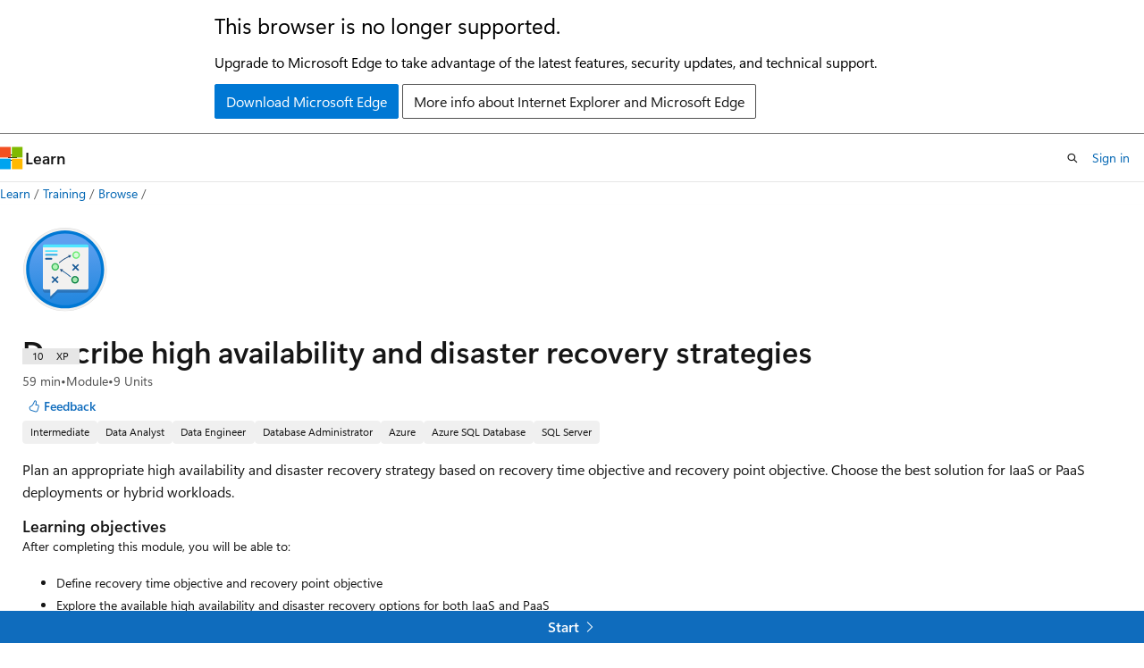

--- FILE ---
content_type: text/html
request_url: https://learn.microsoft.com/en-us/training/modules/describe-high-availability-disaster-recovery-strategies/?WT.mc_id=AZ-MVP-5004750
body_size: 39720
content:
 <!DOCTYPE html>
		<html
			class="layout layout-single    module show-breadcrumb default-focus"
			lang="en-us"
			dir="ltr"
			data-authenticated="false"
			data-auth-status-determined="false"
			data-target="docs"
			x-ms-format-detection="none"
		>
			
		<head>
			<title>Describe high availability and disaster recovery strategies - Training | Microsoft Learn</title>
			<meta charset="utf-8" />
			<meta name="viewport" content="width=device-width, initial-scale=1.0" />
			<meta name="color-scheme" content="light dark" />

			<meta name="description" content="Describe high availability and disaster recovery strategies" />
			<link rel="canonical" href="https://learn.microsoft.com/en-us/training/modules/describe-high-availability-disaster-recovery-strategies/" /> 

			<!-- Non-customizable open graph and sharing-related metadata -->
			<meta name="twitter:card" content="summary" />
			<meta name="twitter:site" content="@MicrosoftLearn" />
			<meta property="og:type" content="website" />
			<meta property="og:image:alt" content="Describe high availability and disaster recovery strategies - Training | Microsoft Learn" />
			<meta property="og:image" content="https://learn.microsoft.com/learn/achievements/describe-high-availability-and-disaster-recovery-strategies-social.png" />
			<!-- Page specific open graph and sharing-related metadata -->
			<meta property="og:title" content="Describe high availability and disaster recovery strategies - Training" />
			<meta property="og:url" content="https://learn.microsoft.com/en-us/training/modules/describe-high-availability-disaster-recovery-strategies/" />
			<meta property="og:description" content="Describe high availability and disaster recovery strategies" />
			<meta name="platform_id" content="0042e6c1-5c99-44f1-593a-81dee0c77c15" /> 
			<meta name="locale" content="en-us" />
			 <meta name="adobe-target" content="true" /> 
			<meta name="uhfHeaderId" content="MSDocsHeader-Learn" />

			<meta name="page_type" content="learn" />

			<!--page specific meta tags-->
			

			<!-- custom meta tags -->
			
		<meta name="uid" content="learn.wwl.describe-high-availability-disaster-recovery-strategies" />
	
		<meta name="schema" content="Module" />
	
		<meta name="breadcrumb_path" content="/learn/breadcrumb/toc.json" />
	
		<meta name="feedback_system" content="Standard" />
	
		<meta name="clicktale" content="true" />
	
		<meta name="prefetch-feature-rollout" content="true" />
	
		<meta name="localization_scopes" content="ja-jp" />
	
		<meta name="localization_scopes" content="ko-kr" />
	
		<meta name="localization_scopes" content="zh-cn" />
	
		<meta name="localization_scopes" content="zh-tw" />
	
		<meta name="ms.date" content="2025-03-27T00:00:00Z" />
	
		<meta name="author" content="JulianePadrao" />
	
		<meta name="ms.author" content="jupadrao" />
	
		<meta name="ms.topic" content="module" />
	
		<meta name="ms.service" content="azure" />
	
		<meta name="document_id" content="527f5922-50b6-55b9-3dfb-e0370c4017e2" />
	
		<meta name="document_version_independent_id" content="4c72ffb9-ad5f-81fe-66b8-64cd0eb27b17" />
	
		<meta name="updated_at" content="2025-03-28T23:01:00Z" />
	
		<meta name="original_content_git_url" content="https://github.com/MicrosoftDocs/learn-pr/blob/live/learn-pr/wwl-data-ai/describe-high-availability-disaster-recovery-strategies/index.yml" />
	
		<meta name="gitcommit" content="https://github.com/MicrosoftDocs/learn-pr/blob/bad1e2e782709ccbc1dca5b0b610a766151a286b/learn-pr/wwl-data-ai/describe-high-availability-disaster-recovery-strategies/index.yml" />
	
		<meta name="git_commit_id" content="bad1e2e782709ccbc1dca5b0b610a766151a286b" />
	
		<meta name="site_name" content="Docs" />
	
		<meta name="depot_name" content="Docs.learn-pr" />
	
		<meta name="page_kind" content="module" />
	
		<meta name="feedback_product_url" content="" />
	
		<meta name="feedback_help_link_type" content="" />
	
		<meta name="feedback_help_link_url" content="" />
	
		<meta name="asset_id" content="modules/describe-high-availability-disaster-recovery-strategies/index" />
	
		<meta name="moniker_range_name" content="" />
	
		<meta name="item_type" content="Content" />
	
		<meta name="source_path" content="learn-pr/wwl-data-ai/describe-high-availability-disaster-recovery-strategies/index.yml" />
	
		<meta name="github_feedback_content_git_url" content="https://github.com/MicrosoftDocs/learn/blob/main/learn-pr/wwl-data-ai/describe-high-availability-disaster-recovery-strategies/index.yml" />
	 
		<meta name="cmProducts" content="https://authoring-docs-microsoft.poolparty.biz/devrel/68ec7f3a-2bc6-459f-b959-19beb729907d" data-source="generated" />
	
		<meta name="cmProducts" content="https://authoring-docs-microsoft.poolparty.biz/devrel/cbe4ca68-43ac-4375-aba5-5945a6394c20" data-source="generated" />
	
		<meta name="cmProducts" content="https://authoring-docs-microsoft.poolparty.biz/devrel/6ab7faaf-d791-4a26-96a2-3b11738538e7" data-source="generated" />
	
		<meta name="spProducts" content="https://authoring-docs-microsoft.poolparty.biz/devrel/90370425-aca4-4a39-9533-d52e5e002a5d" data-source="generated" />
	
		<meta name="spProducts" content="https://authoring-docs-microsoft.poolparty.biz/devrel/ced846cc-6a3c-4c8f-9dfb-3de0e90e2742" data-source="generated" />
	
		<meta name="spProducts" content="https://authoring-docs-microsoft.poolparty.biz/devrel/302e28b0-1f09-4811-9a9b-2a72e0770581" data-source="generated" />
	

			<!-- assets and js globals -->
			
			<link rel="stylesheet" href="/static/assets/0.4.03301.7415-7dd881c1/styles/site-ltr.css" />
			
			<link rel="preconnect" href="//mscom.demdex.net" crossorigin />
						<link rel="dns-prefetch" href="//target.microsoft.com" />
						<link rel="dns-prefetch" href="//microsoftmscompoc.tt.omtrdc.net" />
						<link
							rel="preload"
							as="script"
							href="/static/third-party/adobe-target/at-js/2.9.0/at.js"
							integrity="sha384-l4AKhsU8cUWSht4SaJU5JWcHEWh1m4UTqL08s6b/hqBLAeIDxTNl+AMSxTLx6YMI"
							crossorigin="anonymous"
							id="adobe-target-script"
							type="application/javascript"
						/>
			<script src="https://wcpstatic.microsoft.com/mscc/lib/v2/wcp-consent.js"></script>
			<script src="https://js.monitor.azure.com/scripts/c/ms.jsll-4.min.js"></script>
			<script src="/_themes/docs.theme/master/en-us/_themes/global/deprecation.js"></script>

			<!-- msdocs global object -->
			<script id="msdocs-script">
		var msDocs = {
  "environment": {
    "accessLevel": "online",
    "azurePortalHostname": "portal.azure.com",
    "reviewFeatures": false,
    "supportLevel": "production",
    "systemContent": true,
    "siteName": "learn",
    "legacyHosting": false
  },
  "data": {
    "contentLocale": "en-us",
    "contentDir": "ltr",
    "userLocale": "en-us",
    "userDir": "ltr",
    "pageTemplate": "Module",
    "brand": "",
    "context": {},
    "standardFeedback": false,
    "showFeedbackReport": false,
    "feedbackHelpLinkType": "",
    "feedbackHelpLinkUrl": "",
    "feedbackSystem": "Standard",
    "feedbackGitHubRepo": "",
    "feedbackProductUrl": "",
    "extendBreadcrumb": false,
    "isEditDisplayable": false,
    "isPrivateUnauthorized": false,
    "hideViewSource": false,
    "isPermissioned": false,
    "hasRecommendations": false,
    "contributors": [
      {
        "name": "cschedler",
        "url": "https://github.com/cschedler"
      },
      {
        "name": "QijieXue",
        "url": "https://github.com/QijieXue"
      },
      {
        "name": "wwlpublish",
        "url": "https://github.com/wwlpublish"
      },
      {
        "name": "HanqingZheng-ms",
        "url": "https://github.com/HanqingZheng-ms"
      },
      {
        "name": "alexbuckgit",
        "url": "https://github.com/alexbuckgit"
      }
    ]
  },
  "functions": {}
};;
	</script>

			<!-- base scripts, msdocs global should be before this -->
			
				<script src="/static/assets/0.4.03301.7415-7dd881c1/scripts/en-us/index-learner-experience.js"></script>
			
			

			<!-- json-ld -->
			
		</head>
	
			<body
				id="body"
				data-bi-name="body"
				class="layout-body "
				lang="en-us"
				dir="ltr"
			>
				<header class="layout-body-header">
		<div class="header-holder has-default-focus">
			
		<a
			href="#main"
			
			style="z-index: 1070"
			class="outline-color-text visually-hidden-until-focused position-fixed inner-focus focus-visible top-0 left-0 right-0 padding-xs text-align-center background-color-body"
			
		>
			Skip to main content
		</a>
	

			<div hidden id="cookie-consent-holder" data-test-id="cookie-consent-container"></div>
			<!-- Unsupported browser warning -->
			<div
				id="unsupported-browser"
				style="background-color: white; color: black; padding: 16px; border-bottom: 1px solid grey;"
				hidden
			>
				<div style="max-width: 800px; margin: 0 auto;">
					<p style="font-size: 24px">This browser is no longer supported.</p>
					<p style="font-size: 16px; margin-top: 16px;">
						Upgrade to Microsoft Edge to take advantage of the latest features, security updates, and technical support.
					</p>
					<div style="margin-top: 12px;">
						<a
							href="https://go.microsoft.com/fwlink/p/?LinkID=2092881 "
							style="background-color: #0078d4; border: 1px solid #0078d4; color: white; padding: 6px 12px; border-radius: 2px; display: inline-block;"
						>
							Download Microsoft Edge
						</a>
						<a
							href="https://learn.microsoft.com/en-us/lifecycle/faq/internet-explorer-microsoft-edge"
							style="background-color: white; padding: 6px 12px; border: 1px solid #505050; color: #171717; border-radius: 2px; display: inline-block;"
						>
							More info about Internet Explorer and Microsoft Edge
						</a>
					</div>
				</div>
			</div>
			<!-- site header -->
			<header
				id="ms--site-header"
				data-test-id="site-header-wrapper"
				role="banner"
				itemscope="itemscope"
				itemtype="http://schema.org/Organization"
			>
				<div
					id="ms--mobile-nav"
					class="site-header display-none-tablet padding-inline-none gap-none"
					data-bi-name="mobile-header"
					data-test-id="mobile-header"
				></div>
				<div
					id="ms--primary-nav"
					class="site-header display-none display-flex-tablet"
					data-bi-name="L1-header"
					data-test-id="primary-header"
				></div>
				<div
					id="ms--secondary-nav"
					class="site-header display-none display-flex-tablet"
					data-bi-name="L2-header"
					data-test-id="secondary-header"
					
				></div>
			</header>
			
		<!-- banner -->
		<div data-banner>
			<div id="disclaimer-holder"></div>
			
		</div>
		<!-- banner end -->
	
		</div>
	</header>
				 

				<main
					id="main"
					role="main"
					class="layout-body-main background-color-body-medium"
					data-bi-name="content"
					lang="en-us"
					dir="ltr"
				>
					
			<div
				data-main-column
				class=""
			>
				<div class="">
					
		<div id="article-header" class="background-color-body display-none-print">
			<div class="display-flex align-items-center justify-content-space-between uhf-container">
				
		<details
			id="article-header-breadcrumbs-overflow-popover"
			class="popover"
			data-for="article-header-breadcrumbs"
		>
			<summary
				class="button button-clear button-primary button-sm inner-focus"
				aria-label="All breadcrumbs"
			>
				<span class="icon">
					<span class="docon docon-more"></span>
				</span>
			</summary>
			<div id="article-header-breadcrumbs-overflow" class="popover-content padding-none"></div>
		</details>

		<bread-crumbs
			id="article-header-breadcrumbs"
			role="group"
			aria-label="Breadcrumbs"
			data-test-id="article-header-breadcrumbs"
			class="overflow-hidden flex-grow-1 margin-right-sm margin-right-md-tablet margin-right-lg-desktop margin-left-negative-xxs padding-left-xxs"
		></bread-crumbs>
	 
		<div
			id="article-header-page-actions"
			class="opacity-none margin-left-auto display-flex flex-wrap-no-wrap align-items-stretch"
		>
			  

			<details class="popover popover-right" id="article-header-page-actions-overflow">
				<summary
					class="justify-content-flex-start button button-clear button-sm button-primary inner-focus"
					aria-label="More actions"
					title="More actions"
				>
					<span class="icon" aria-hidden="true">
						<span class="docon docon-more-vertical"></span>
					</span>
				</summary>
				<div class="popover-content">
					 
		<a
			id="lang-link-overflow"
			class="button-sm inner-focus button button-clear button-block justify-content-flex-start text-align-left"
			data-bi-name="language-toggle"
			data-page-action-item="overflow-all"
			data-check-hidden="true"
			data-read-in-link
			href="#"
			hidden
		>
			<span class="icon" aria-hidden="true" data-read-in-link-icon>
				<span class="docon docon-locale-globe"></span>
			</span>
			<span data-read-in-link-text>Read in English</span>
		</a>
	 
					  
					 
				</div>
			</details>
		</div>
	
			</div>
		</div>
	 
					<div data-page-content class=""><div class="modular-content-container" data-bi-name="module">
	<div class="section is-small is-uniform padding-none padding-block-lg-tablet padding-inline-sm-tablet padding-sm-desktop position-relative">
		<div class="box is-shadowless-mobile padding-none">
			<div class="padding-sm padding-bottom-none padding-bottom-none-tablet padding-xs-tablet">
				<div class="columns has-large-gaps margin-none">

					<figure class="image is-112x112-desktop is-96x96 margin-bottom-sm">
						<img role="presentation" src="/en-us/learn/achievements/describe-high-availability-and-disaster-recovery-strategies.svg" alt="" data-linktype="absolute-path">
					</figure>

					<div class="column is-auto padding-none padding-sm-tablet position-relative-tablet">
						<div data-progress-uid="learn.wwl.describe-high-availability-disaster-recovery-strategies" class="xp-tag is-hidden position-absolute top-0 margin-top-xs margin-top-none-tablet has-content-right-zero margin-right-lg-tablet margin-right-sm">
							<div class="xp-tag-hexagon">
								<span aria-hidden="true" data-test-id="module-completed-xp-tag-icon" class="xp-tag-icon is-shown-complete docon docon-check"></span>
								<span class="xp-tag-xp"></span>
							</div>
						</div>
						<div class="columns is-mobile is-gapless margin-bottom-none">
							<div class="column is-auto heading-container">
								<h1 class="margin-none title is-2 has-content-margin-right-xxl-tablet margin-block-none">Describe high availability and disaster recovery strategies</h1>
								<ul class="metadata page-metadata">
									<li class="module-duration-minutes"></li>
									<li>
										Module
									</li>
									<li class="module-unit-count">
										9 Units
									</li>
								</ul>
								<div id="module-pass-tag-container" hidden=""></div>
									<div class="page-rating margin-bottom-none"></div>
								<div id="ms--module-user-feedback" data-test-id="module-user-feedback-container" class="display-none-chromeless">
<div id="user-feedback" class="margin-block-xxs display-none-print" data-hide-on-archived="">
	<button id="user-feedback-button" data-test-id="conceptual-feedback-button" class="button button-sm button-clear button-primary" type="button" data-bi-name="user-feedback-button" data-user-feedback-button="">
		<span class="icon" aria-hidden="true">
			<span class="docon docon-like"></span>
		</span>
		<span>Feedback</span>
	</button>
</div>
								</div>
							</div>
						</div>

						<div class="display-flex flex-wrap-wrap gap-xxs margin-block-xxs">
								<div class="tag tag-filled tag-sm font-size-xs">
									Intermediate
								</div>
								<div class="tag tag-filled tag-sm font-size-xs">
									Data Analyst
								</div>
								<div class="tag tag-filled tag-sm font-size-xs">
									Data Engineer
								</div>
								<div class="tag tag-filled tag-sm font-size-xs">
									Database Administrator
								</div>
								<div class="tag tag-filled tag-sm font-size-xs">
									Azure
								</div>
								<div class="tag tag-filled tag-sm font-size-xs">
									Azure SQL Database
								</div>
								<div class="tag tag-filled tag-sm font-size-xs">
									SQL Server
								</div>
						</div>

						<div class="learn-summary content font-size-md margin-top-xxs"><p>Plan an appropriate high availability and disaster recovery strategy based on recovery time objective and recovery point objective. Choose the best solution for IaaS or PaaS deployments or hybrid workloads.</p>
</div>

							<h2 class="title is-6 margin-bottom-none margin-top-xs">
								Learning objectives
							</h2>
							<div class="abstract content font-size-sm margin-block-xs">
								<p>After completing this module, you will be able to:</p>
<ul>
<li>Define recovery time objective and recovery point objective</li>
<li>Explore the available high availability and disaster recovery options for both IaaS and PaaS</li>
<li>Devise an appropriate high availability and disaster recovery strategy</li>
</ul>

							</div>

						<div id="module-actions" class="buttons">
							<button type="button" class="collection button button-clear inner-focus margin-right-none display-none-chromeless" data-bi-name="collection" data-list-item-title="Describe high availability and disaster recovery strategies" data-resource-type="module" data-test-id="module-add-to-collection" data-list-type="collection">
								<span class="icon has-text-primary" aria-hidden="true">
									<span class="docon docon-circle-addition"></span>
								</span>
								<span class="add-to-collection-status">
									Add
								</span>
							</button>
						</div>

							<div class="prerequisites content">
								<h2 class="title is-6 margin-bottom-none margin-top-xs">Prerequisites</h2>
								<ul>
<li>Experience creating and configuring resources using the Azure portal.</li>
<li>Basic understanding of SQL Server file storage.</li>
</ul>

							</div>

<div class="font-size-sm content margin-bottom-xs">
	<h2 class="title is-6 margin-top-xxs margin-bottom-none">Get started with Azure</h2>
	<p class="margin-top-none">Choose the Azure account that's right for you. Pay as you go or try Azure free for up to 30 days. <a href="https://azure.microsoft.com/pricing/purchase-options/azure-account?cid=msft_learn" data-linktype="external">Sign up.</a></p>
</div>

						<div id="parent-learning-paths"></div>

						<ul id="unit-list" class="margin-top-sm module-unit-list-mobile" data-bi-name="units">
								<li class="module-unit font-size-md position-relative padding-block-xs padding-block-xxs-tablet border-top border-top-none-tablet completable is-unstyled" data-unit-uid="learn.wwl.describe-high-availability-disaster-recovery-strategies.introduction" data-progress-uid="learn.wwl.describe-high-availability-disaster-recovery-strategies.introduction">
									<div class="barLink is-unit-list-item margin-none has-content-margin-left-sm has-content-margin-left-none-tablet columns">
										<div class="column is-11 is-11-mobile padding-none has-content-margin-right-xs">
											<a class="unit-title display-block font-size-md has-line-height-reset" href="1-introduction" data-linktype="relative-path">Introduction</a>

											<span class="unit-duration font-size-xs margin-top-xxs has-text-subtle">min</span>
										</div>
										<div class="column is-1 is-1-mobile padding-none">
											<span class="has-text-success docon docon-check is-shown-complete"></span>
											<span class="docon docon-chevron-right-light font-size-h5 is-hidden-tablet is-hidden-complete"></span>
										</div>
									</div>
								</li>
								<li class="module-unit font-size-md position-relative padding-block-xs padding-block-xxs-tablet border-top border-top-none-tablet completable is-unstyled" data-unit-uid="learn.wwl.describe-high-availability-disaster-recovery-strategies.describe-recovery-time-objective-recovery-point-objective" data-progress-uid="learn.wwl.describe-high-availability-disaster-recovery-strategies.describe-recovery-time-objective-recovery-point-objective">
									<div class="barLink is-unit-list-item margin-none has-content-margin-left-sm has-content-margin-left-none-tablet columns">
										<div class="column is-11 is-11-mobile padding-none has-content-margin-right-xs">
											<a class="unit-title display-block font-size-md has-line-height-reset" href="2-describe-recovery-time-objective-recovery-point-objective" data-linktype="relative-path">Describe recovery time objective and recovery point objective</a>

											<span class="unit-duration font-size-xs margin-top-xxs has-text-subtle">min</span>
										</div>
										<div class="column is-1 is-1-mobile padding-none">
											<span class="has-text-success docon docon-check is-shown-complete"></span>
											<span class="docon docon-chevron-right-light font-size-h5 is-hidden-tablet is-hidden-complete"></span>
										</div>
									</div>
								</li>
								<li class="module-unit font-size-md position-relative padding-block-xs padding-block-xxs-tablet border-top border-top-none-tablet completable is-unstyled" data-unit-uid="learn.wwl.describe-high-availability-disaster-recovery-strategies.explore-ha-dr-options" data-progress-uid="learn.wwl.describe-high-availability-disaster-recovery-strategies.explore-ha-dr-options">
									<div class="barLink is-unit-list-item margin-none has-content-margin-left-sm has-content-margin-left-none-tablet columns">
										<div class="column is-11 is-11-mobile padding-none has-content-margin-right-xs">
											<a class="unit-title display-block font-size-md has-line-height-reset" href="3-explore-high-availability-disaster-recovery-options" data-linktype="relative-path">Explore high availability and disaster recovery options</a>

											<span class="unit-duration font-size-xs margin-top-xxs has-text-subtle">min</span>
										</div>
										<div class="column is-1 is-1-mobile padding-none">
											<span class="has-text-success docon docon-check is-shown-complete"></span>
											<span class="docon docon-chevron-right-light font-size-h5 is-hidden-tablet is-hidden-complete"></span>
										</div>
									</div>
								</li>
								<li class="module-unit font-size-md position-relative padding-block-xs padding-block-xxs-tablet border-top border-top-none-tablet completable is-unstyled" data-unit-uid="learn.wwl.describe-high-availability-disaster-recovery-strategies.describe-azure-ha-dr-features-for-azure-virtual-machines" data-progress-uid="learn.wwl.describe-high-availability-disaster-recovery-strategies.describe-azure-ha-dr-features-for-azure-virtual-machines">
									<div class="barLink is-unit-list-item margin-none has-content-margin-left-sm has-content-margin-left-none-tablet columns">
										<div class="column is-11 is-11-mobile padding-none has-content-margin-right-xs">
											<a class="unit-title display-block font-size-md has-line-height-reset" href="4-describe-azure-high-availability-disaster-recovery-features" data-linktype="relative-path">Describe Azure high availability and disaster recovery  features for Azure Virtual Machines</a>

											<span class="unit-duration font-size-xs margin-top-xxs has-text-subtle">min</span>
										</div>
										<div class="column is-1 is-1-mobile padding-none">
											<span class="has-text-success docon docon-check is-shown-complete"></span>
											<span class="docon docon-chevron-right-light font-size-h5 is-hidden-tablet is-hidden-complete"></span>
										</div>
									</div>
								</li>
								<li class="module-unit font-size-md position-relative padding-block-xs padding-block-xxs-tablet border-top border-top-none-tablet completable is-unstyled" data-unit-uid="learn.wwl.describe-high-availability-disaster-recovery-strategies.describe-ha-dr-options-for-paas-deployments" data-progress-uid="learn.wwl.describe-high-availability-disaster-recovery-strategies.describe-ha-dr-options-for-paas-deployments">
									<div class="barLink is-unit-list-item margin-none has-content-margin-left-sm has-content-margin-left-none-tablet columns">
										<div class="column is-11 is-11-mobile padding-none has-content-margin-right-xs">
											<a class="unit-title display-block font-size-md has-line-height-reset" href="5-describe-high-availability-disaster-recovery-options" data-linktype="relative-path">Describe high availability and disaster recovery for PaaS deployments</a>

											<span class="unit-duration font-size-xs margin-top-xxs has-text-subtle">min</span>
										</div>
										<div class="column is-1 is-1-mobile padding-none">
											<span class="has-text-success docon docon-check is-shown-complete"></span>
											<span class="docon docon-chevron-right-light font-size-h5 is-hidden-tablet is-hidden-complete"></span>
										</div>
									</div>
								</li>
								<li class="module-unit font-size-md position-relative padding-block-xs padding-block-xxs-tablet border-top border-top-none-tablet completable is-unstyled" data-unit-uid="learn.wwl.describe-high-availability-disaster-recovery-strategies.explore-iaas-ha-dr-solution" data-progress-uid="learn.wwl.describe-high-availability-disaster-recovery-strategies.explore-iaas-ha-dr-solution">
									<div class="barLink is-unit-list-item margin-none has-content-margin-left-sm has-content-margin-left-none-tablet columns">
										<div class="column is-11 is-11-mobile padding-none has-content-margin-right-xs">
											<a class="unit-title display-block font-size-md has-line-height-reset" href="6-explore-iaas-high-availability-disaster-recovery-solution" data-linktype="relative-path">Explore high availability and disaster recovery solution for IaaS</a>

											<span class="unit-duration font-size-xs margin-top-xxs has-text-subtle">min</span>
										</div>
										<div class="column is-1 is-1-mobile padding-none">
											<span class="has-text-success docon docon-check is-shown-complete"></span>
											<span class="docon docon-chevron-right-light font-size-h5 is-hidden-tablet is-hidden-complete"></span>
										</div>
									</div>
								</li>
								<li class="module-unit font-size-md position-relative padding-block-xs padding-block-xxs-tablet border-top border-top-none-tablet completable is-unstyled" data-unit-uid="learn.wwl.describe-high-availability-disaster-recovery-strategies.describe-hybrid-solutions" data-progress-uid="learn.wwl.describe-high-availability-disaster-recovery-strategies.describe-hybrid-solutions">
									<div class="barLink is-unit-list-item margin-none has-content-margin-left-sm has-content-margin-left-none-tablet columns">
										<div class="column is-11 is-11-mobile padding-none has-content-margin-right-xs">
											<a class="unit-title display-block font-size-md has-line-height-reset" href="7-describe-hybrid-solutions" data-linktype="relative-path">Describe hybrid solutions</a>

											<span class="unit-duration font-size-xs margin-top-xxs has-text-subtle">min</span>
										</div>
										<div class="column is-1 is-1-mobile padding-none">
											<span class="has-text-success docon docon-check is-shown-complete"></span>
											<span class="docon docon-chevron-right-light font-size-h5 is-hidden-tablet is-hidden-complete"></span>
										</div>
									</div>
								</li>
								<li class="module-unit font-size-md position-relative padding-block-xs padding-block-xxs-tablet border-top border-top-none-tablet completable is-unstyled" data-unit-uid="learn.wwl.describe-high-availability-disaster-recovery-strategies.knowledge-check" data-progress-uid="learn.wwl.describe-high-availability-disaster-recovery-strategies.knowledge-check">
									<div class="barLink is-unit-list-item margin-none has-content-margin-left-sm has-content-margin-left-none-tablet columns">
										<div class="column is-11 is-11-mobile padding-none has-content-margin-right-xs">
											<a class="unit-title display-block font-size-md has-line-height-reset" href="8-knowledge-check" data-linktype="relative-path">Module assessment</a>

											<span class="unit-duration font-size-xs margin-top-xxs has-text-subtle">min</span>
										</div>
										<div class="column is-1 is-1-mobile padding-none">
											<span class="has-text-success docon docon-check is-shown-complete"></span>
											<span class="docon docon-chevron-right-light font-size-h5 is-hidden-tablet is-hidden-complete"></span>
										</div>
									</div>
								</li>
								<li class="module-unit font-size-md position-relative padding-block-xs padding-block-xxs-tablet border-top border-top-none-tablet completable is-unstyled" data-unit-uid="learn.wwl.describe-high-availability-disaster-recovery-strategies.summary" data-progress-uid="learn.wwl.describe-high-availability-disaster-recovery-strategies.summary">
									<div class="barLink is-unit-list-item margin-none has-content-margin-left-sm has-content-margin-left-none-tablet columns">
										<div class="column is-11 is-11-mobile padding-none has-content-margin-right-xs">
											<a class="unit-title display-block font-size-md has-line-height-reset" href="9-summary" data-linktype="relative-path">Summary</a>

											<span class="unit-duration font-size-xs margin-top-xxs has-text-subtle">min</span>
										</div>
										<div class="column is-1 is-1-mobile padding-none">
											<span class="has-text-success docon docon-check is-shown-complete"></span>
											<span class="docon docon-chevron-right-light font-size-h5 is-hidden-tablet is-hidden-complete"></span>
										</div>
									</div>
								</li>
						</ul>

						<div id="module-attempts-container-v2" class="margin-top-sm has-loading-skeleton" aria-hidden="true" hidden="">
							<hr>
							<a class="button button-primary is-loading" href="">Take the module assessment</a>
							<details class="details margin-top-sm">
								<summary class="details-summary-reverse background-color-body-medium border-none">
									<p class="font-weight-semibold font-size-lg margin-bottom-xxs">
										Module Assessment Results</p>
									<p class="font-weight-normal">Assess your understanding of this module. Sign in and answer all questions correctly to earn a pass designation on your profile.</p>
								</summary>
								<div aria-live="polite" aria-relevant="additions" id="module-attempts-list" class="details-content padding-block-xs padding-left-xl">
									<ul data-test-id="attempts-list">
										<li data-test-class="attempts-list-item" class="position-relative padding-block-sm  border-bottom">
											<div class="columns">
												<div class="column"><span class="font-weight-semibold"></span><span class="badge badge-filled badge-sm badge-success margin-left-xxs "></span>
												</div>
												<div class="column is-two-thirds display-flex justify-content-center align-items-center">
													<span class="margin-right-xxs"></span>
													<div class="score-meter flex-grow-1">
														<meter class="meter is-binary" high="100" max="100" value="75" low="50" optimum="50" style="--optimum-percent: 50%">
															<span class="optimum" aria-hidden="true" style="width: 50%"></span>
														</meter>
														<div class="meter-tick" style="left: 75%;"></div>
													</div>
												</div>
											</div>
										</li>
									</ul>
								</div>
							</details>
						</div>

						<div id="ms--inline-notifications" class="margin-block-xs" data-bi-name="inline-notification"></div>
					</div>
				</div>
			</div>
		</div>
	</div>
</div>
</div>
					
		<div class="is-mobile is-fixed-bottom is-hidden-tablet">
			<a
				href="#"
				id="start-unit-mobile"
				class="button button-block button-primary button-filled button-large is-radiusless margin-none"
				data-bi-name="start"
				data-test-id="start-unit-button"
			>
				<span>Start</span>
				<span class="icon" aria-hidden="true">
					<span class="docon docon-chevron-right-light"></span>
				</span>
			</a>
		</div>
	
				</div>
				
			</div>
		
				</main>
				  <div class="layout-body-footer " data-bi-name="layout-footer">
		<footer
			id="footer"
			data-test-id="footer"
			data-bi-name="footer"
			class="footer-layout has-padding has-default-focus border-top  uhf-container"
			role="contentinfo"
		>
			<div class="display-flex gap-xs flex-wrap-wrap is-full-height padding-right-lg-desktop">
				
		<a
			data-mscc-ic="false"
			href="#"
			data-bi-name="select-locale"
			class="locale-selector-link flex-shrink-0 button button-sm button-clear external-link-indicator"
			id=""
			title=""
			><span class="icon" aria-hidden="true"
				><span class="docon docon-world"></span></span
			><span class="local-selector-link-text">en-us</span></a
		>
	 <div class="ccpa-privacy-link" data-ccpa-privacy-link hidden>
		
		<a
			data-mscc-ic="false"
			href="https://aka.ms/yourcaliforniaprivacychoices"
			data-bi-name="your-privacy-choices"
			class="button button-sm button-clear flex-shrink-0 external-link-indicator"
			id=""
			title=""
			>
		<svg
			xmlns="http://www.w3.org/2000/svg"
			viewBox="0 0 30 14"
			xml:space="preserve"
			height="16"
			width="43"
			aria-hidden="true"
			focusable="false"
		>
			<path
				d="M7.4 12.8h6.8l3.1-11.6H7.4C4.2 1.2 1.6 3.8 1.6 7s2.6 5.8 5.8 5.8z"
				style="fill-rule:evenodd;clip-rule:evenodd;fill:#fff"
			></path>
			<path
				d="M22.6 0H7.4c-3.9 0-7 3.1-7 7s3.1 7 7 7h15.2c3.9 0 7-3.1 7-7s-3.2-7-7-7zm-21 7c0-3.2 2.6-5.8 5.8-5.8h9.9l-3.1 11.6H7.4c-3.2 0-5.8-2.6-5.8-5.8z"
				style="fill-rule:evenodd;clip-rule:evenodd;fill:#06f"
			></path>
			<path
				d="M24.6 4c.2.2.2.6 0 .8L22.5 7l2.2 2.2c.2.2.2.6 0 .8-.2.2-.6.2-.8 0l-2.2-2.2-2.2 2.2c-.2.2-.6.2-.8 0-.2-.2-.2-.6 0-.8L20.8 7l-2.2-2.2c-.2-.2-.2-.6 0-.8.2-.2.6-.2.8 0l2.2 2.2L23.8 4c.2-.2.6-.2.8 0z"
				style="fill:#fff"
			></path>
			<path
				d="M12.7 4.1c.2.2.3.6.1.8L8.6 9.8c-.1.1-.2.2-.3.2-.2.1-.5.1-.7-.1L5.4 7.7c-.2-.2-.2-.6 0-.8.2-.2.6-.2.8 0L8 8.6l3.8-4.5c.2-.2.6-.2.9 0z"
				style="fill:#06f"
			></path>
		</svg>
	
			<span>Your Privacy Choices</span></a
		>
	
	</div>
				<div class="flex-shrink-0">
		<div class="dropdown has-caret-up">
			<button
				data-test-id="theme-selector-button"
				class="dropdown-trigger button button-clear button-sm inner-focus theme-dropdown-trigger"
				aria-controls="{{ themeMenuId }}"
				aria-expanded="false"
				title="Theme"
				data-bi-name="theme"
			>
				<span class="icon">
					<span class="docon docon-sun" aria-hidden="true"></span>
				</span>
				<span>Theme</span>
				<span class="icon expanded-indicator" aria-hidden="true">
					<span class="docon docon-chevron-down-light"></span>
				</span>
			</button>
			<div class="dropdown-menu" id="{{ themeMenuId }}" role="menu">
				<ul class="theme-selector padding-xxs" data-test-id="theme-dropdown-menu">
					<li class="theme display-block">
						<button
							class="button button-clear button-sm theme-control button-block justify-content-flex-start text-align-left"
							data-theme-to="light"
						>
							<span class="theme-light margin-right-xxs">
								<span
									class="theme-selector-icon border display-inline-block has-body-background"
									aria-hidden="true"
								>
									<svg class="svg" xmlns="http://www.w3.org/2000/svg" viewBox="0 0 22 14">
										<rect width="22" height="14" class="has-fill-body-background" />
										<rect x="5" y="5" width="12" height="4" class="has-fill-secondary" />
										<rect x="5" y="2" width="2" height="1" class="has-fill-secondary" />
										<rect x="8" y="2" width="2" height="1" class="has-fill-secondary" />
										<rect x="11" y="2" width="3" height="1" class="has-fill-secondary" />
										<rect x="1" y="1" width="2" height="2" class="has-fill-secondary" />
										<rect x="5" y="10" width="7" height="2" rx="0.3" class="has-fill-primary" />
										<rect x="19" y="1" width="2" height="2" rx="1" class="has-fill-secondary" />
									</svg>
								</span>
							</span>
							<span role="menuitem"> Light </span>
						</button>
					</li>
					<li class="theme display-block">
						<button
							class="button button-clear button-sm theme-control button-block justify-content-flex-start text-align-left"
							data-theme-to="dark"
						>
							<span class="theme-dark margin-right-xxs">
								<span
									class="border theme-selector-icon display-inline-block has-body-background"
									aria-hidden="true"
								>
									<svg class="svg" xmlns="http://www.w3.org/2000/svg" viewBox="0 0 22 14">
										<rect width="22" height="14" class="has-fill-body-background" />
										<rect x="5" y="5" width="12" height="4" class="has-fill-secondary" />
										<rect x="5" y="2" width="2" height="1" class="has-fill-secondary" />
										<rect x="8" y="2" width="2" height="1" class="has-fill-secondary" />
										<rect x="11" y="2" width="3" height="1" class="has-fill-secondary" />
										<rect x="1" y="1" width="2" height="2" class="has-fill-secondary" />
										<rect x="5" y="10" width="7" height="2" rx="0.3" class="has-fill-primary" />
										<rect x="19" y="1" width="2" height="2" rx="1" class="has-fill-secondary" />
									</svg>
								</span>
							</span>
							<span role="menuitem"> Dark </span>
						</button>
					</li>
					<li class="theme display-block">
						<button
							class="button button-clear button-sm theme-control button-block justify-content-flex-start text-align-left"
							data-theme-to="high-contrast"
						>
							<span class="theme-high-contrast margin-right-xxs">
								<span
									class="border theme-selector-icon display-inline-block has-body-background"
									aria-hidden="true"
								>
									<svg class="svg" xmlns="http://www.w3.org/2000/svg" viewBox="0 0 22 14">
										<rect width="22" height="14" class="has-fill-body-background" />
										<rect x="5" y="5" width="12" height="4" class="has-fill-secondary" />
										<rect x="5" y="2" width="2" height="1" class="has-fill-secondary" />
										<rect x="8" y="2" width="2" height="1" class="has-fill-secondary" />
										<rect x="11" y="2" width="3" height="1" class="has-fill-secondary" />
										<rect x="1" y="1" width="2" height="2" class="has-fill-secondary" />
										<rect x="5" y="10" width="7" height="2" rx="0.3" class="has-fill-primary" />
										<rect x="19" y="1" width="2" height="2" rx="1" class="has-fill-secondary" />
									</svg>
								</span>
							</span>
							<span role="menuitem"> High contrast </span>
						</button>
					</li>
				</ul>
			</div>
		</div>
	</div>
			</div>
			<ul class="links" data-bi-name="footerlinks">
				<li class="manage-cookies-holder" hidden=""></li>
				<li>
		
		<a
			data-mscc-ic="false"
			href="https://learn.microsoft.com/en-us/principles-for-ai-generated-content"
			data-bi-name="aiDisclaimer"
			class=" external-link-indicator"
			id=""
			title=""
			>AI Disclaimer</a
		>
	
	</li><li>
		
		<a
			data-mscc-ic="false"
			href="https://learn.microsoft.com/en-us/previous-versions/"
			data-bi-name="archivelink"
			class=" external-link-indicator"
			id=""
			title=""
			>Previous Versions</a
		>
	
	</li> <li>
		
		<a
			data-mscc-ic="false"
			href="https://techcommunity.microsoft.com/t5/microsoft-learn-blog/bg-p/MicrosoftLearnBlog"
			data-bi-name="bloglink"
			class=" external-link-indicator"
			id=""
			title=""
			>Blog</a
		>
	
	</li> <li>
		
		<a
			data-mscc-ic="false"
			href="https://learn.microsoft.com/en-us/contribute"
			data-bi-name="contributorGuide"
			class=" external-link-indicator"
			id=""
			title=""
			>Contribute</a
		>
	
	</li><li>
		
		<a
			data-mscc-ic="false"
			href="https://go.microsoft.com/fwlink/?LinkId=521839"
			data-bi-name="privacy"
			class=" external-link-indicator"
			id=""
			title=""
			>Privacy</a
		>
	
	</li><li>
		
		<a
			data-mscc-ic="false"
			href="https://learn.microsoft.com/en-us/legal/termsofuse"
			data-bi-name="termsofuse"
			class=" external-link-indicator"
			id=""
			title=""
			>Terms of Use</a
		>
	
	</li><li>
		
		<a
			data-mscc-ic="false"
			href="https://www.microsoft.com/legal/intellectualproperty/Trademarks/"
			data-bi-name="trademarks"
			class=" external-link-indicator"
			id=""
			title=""
			>Trademarks</a
		>
	
	</li>
				<li>&copy; Microsoft 2026</li>
			</ul>
		</footer>
	</footer>
			</body>
		</html>

--- FILE ---
content_type: image/svg+xml
request_url: https://learn.microsoft.com/en-us/training/achievements/describe-high-availability-and-disaster-recovery-strategies.svg
body_size: 1693
content:
<svg width="103" height="103" viewBox="0 0 103 103" fill="none" xmlns="http://www.w3.org/2000/svg">
<path d="M51.3635 97.9574C77.2135 97.9574 98.1735 77.0074 98.1735 51.1474C98.1735 25.2874 77.2135 4.3374 51.3635 4.3374C25.5135 4.3374 4.55347 25.2974 4.55347 51.1474C4.55347 76.9974 25.5135 97.9574 51.3635 97.9574Z" fill="url(#paint0_linear)"/>
<path fill-rule="evenodd" clip-rule="evenodd" d="M51.3635 1.14746C23.7535 1.14746 1.36353 23.5375 1.36353 51.1475C1.36353 78.7575 23.7535 101.147 51.3635 101.147C78.9735 101.147 101.364 78.7575 101.364 51.1475C101.364 23.5375 78.9735 1.14746 51.3635 1.14746ZM51.3635 96.9075C26.0935 96.9075 5.60353 76.4175 5.60353 51.1475C5.60353 25.8775 26.0935 5.38746 51.3635 5.38746C76.6335 5.38746 97.1235 25.8775 97.1235 51.1475C97.1235 76.4175 76.6335 96.9075 51.3635 96.9075Z" fill="#D9D9D9"/>
<path fill-rule="evenodd" clip-rule="evenodd" d="M5.46363 51.1474C5.46363 76.4974 26.0136 97.0474 51.3636 97.0474C76.7136 97.0474 97.2636 76.4974 97.2636 51.1474C97.2636 25.7974 76.7136 5.24745 51.3636 5.24745C26.0136 5.24745 5.46363 25.7974 5.46363 51.1474ZM51.3636 1.50745C23.9436 1.50745 1.72363 23.7274 1.72363 51.1474C1.72363 78.5674 23.9536 100.787 51.3636 100.787C78.7836 100.787 101.004 78.5574 101.004 51.1474C101.004 23.7274 78.7836 1.50745 51.3636 1.50745Z" fill="#F2F1F0"/>
<path fill-rule="evenodd" clip-rule="evenodd" d="M8.27345 51.1475C8.27345 74.9475 27.5634 94.2375 51.3634 94.2375C75.1635 94.2375 94.4534 74.9475 94.4534 51.1475C94.4534 27.3475 75.1635 8.0575 51.3634 8.0575C27.5634 8.0575 8.27345 27.3475 8.27345 51.1475ZM51.3634 4.3175C25.5034 4.3175 4.53345 25.2875 4.53345 51.1475C4.53345 77.0075 25.5034 97.9775 51.3634 97.9775C77.2234 97.9775 98.1935 77.0075 98.1935 51.1475C98.1935 25.2875 77.2335 4.3175 51.3634 4.3175Z" fill="#0078D4"/>
<path opacity="0.2" d="M79.3436 25.6675H24.6536V76.2275C24.6536 77.7675 25.9036 79.0175 27.4436 79.0175H33.4036V86.1975C33.4036 86.7375 34.0536 87.0075 34.4436 86.6275L42.1136 79.0175H76.5636C78.1036 79.0175 79.3536 77.7675 79.3536 76.2275V25.6675H79.3436Z" fill="#1F1D21"/>
<path d="M77.4536 22.0475H26.5536C25.5036 22.0475 24.6536 22.8975 24.6536 23.9475V73.5075C24.6536 74.5575 25.5036 75.4075 26.5536 75.4075H33.4036V82.5875C33.4036 83.1275 34.0536 83.3975 34.4436 83.0175L42.1136 75.4075H77.4536C78.5036 75.4075 79.3536 74.5575 79.3536 73.5075V23.9375C79.3436 22.8975 78.4936 22.0475 77.4536 22.0475Z" fill="#F2F1F0"/>
<path d="M79.3436 22.9974C79.3436 21.9474 78.4936 21.0974 77.4436 21.0974H26.5436C25.4936 21.0974 24.6436 21.9474 24.6436 22.9974V24.8074H79.3336V22.9974H79.3436Z" fill="#50E6FF"/>
<path d="M39.2535 51.8175C41.2638 51.8175 42.8935 50.1878 42.8935 48.1775C42.8935 46.1672 41.2638 44.5375 39.2535 44.5375C37.2432 44.5375 35.6135 46.1672 35.6135 48.1775C35.6135 50.1878 37.2432 51.8175 39.2535 51.8175Z" fill="#B3F5B7"/>
<path d="M63.2535 67.5074C65.2638 67.5074 66.8935 65.8777 66.8935 63.8674C66.8935 61.8571 65.2638 60.2274 63.2535 60.2274C61.2432 60.2274 59.6135 61.8571 59.6135 63.8674C59.6135 65.8777 61.2432 67.5074 63.2535 67.5074Z" fill="#A7E8B1"/>
<path d="M41.4134 28.0874H28.3134C27.7434 28.0874 27.2834 28.5574 27.2834 29.1174C27.2834 29.6874 27.7534 30.1474 28.3134 30.1474H41.4134C41.9834 30.1474 42.4434 29.6774 42.4434 29.1174C42.4534 28.5474 41.9834 28.0874 41.4134 28.0874Z" fill="#50E6FF"/>
<path d="M41.4134 32.5674H28.3134C27.7434 32.5674 27.2834 33.0374 27.2834 33.5974C27.2834 34.1674 27.7534 34.6274 28.3134 34.6274H41.4134C41.9834 34.6274 42.4434 34.1574 42.4434 33.5974C42.4534 33.0374 41.9834 32.5674 41.4134 32.5674Z" fill="#32B0E7"/>
<path fill-rule="evenodd" clip-rule="evenodd" d="M28.3134 37.3875H34.8634C35.4334 37.3875 35.8934 37.8574 35.8934 38.4174C35.8934 38.9874 35.4234 39.4474 34.8634 39.4474H28.3134C27.7434 39.4474 27.2834 38.9774 27.2834 38.4174C27.2834 37.8574 27.7334 37.3875 28.3134 37.3875Z" fill="#185A97"/>
<path d="M39.4836 44.9974C41.1536 44.9974 42.5236 46.3574 42.5236 48.0274C42.5236 49.6974 41.1636 51.0674 39.4836 51.0674C37.8036 51.0674 36.4436 49.7074 36.4436 48.0374C36.4436 46.3574 37.8036 44.9974 39.4836 44.9974ZM39.4836 43.4974C36.9836 43.4974 34.9436 45.5274 34.9436 48.0374C34.9436 50.5474 36.9736 52.5674 39.4836 52.5674C41.9836 52.5674 44.0236 50.5374 44.0236 48.0274C44.0236 45.5174 41.9836 43.4974 39.4836 43.4974Z" fill="#37B659"/>
<path d="M63.2436 60.5575C64.9136 60.5575 66.2836 61.9175 66.2836 63.5875C66.2836 65.2575 64.9236 66.6275 63.2436 66.6275C61.5636 66.6275 60.2036 65.2675 60.2036 63.5975C60.2036 61.9175 61.5736 60.5575 63.2436 60.5575ZM63.2436 59.0575C60.7436 59.0575 58.7036 61.0875 58.7036 63.5975C58.7036 66.1075 60.7336 68.1275 63.2436 68.1275C65.7436 68.1275 67.7836 66.0975 67.7836 63.5875C67.7836 61.0775 65.7436 59.0575 63.2436 59.0575Z" fill="#088142"/>
<path d="M68.0536 45.8675L66.7636 44.5775L63.8536 47.4775L61.0036 44.6275L59.7136 45.9175L62.5636 48.7675L59.7636 51.5775L61.0536 52.8675L63.8536 50.0575L66.7236 52.9175L68.0136 51.6275L65.1436 48.7675L68.0536 45.8675Z" fill="#185A97"/>
<path d="M42.1635 59.2875L39.2535 62.1975L36.4035 59.3375L35.1135 60.6275L37.9635 63.4875L35.1635 66.2875L36.4535 67.5875L39.2535 64.7775L42.1135 67.6375L43.4035 66.3475L40.5435 63.4875L43.4535 60.5775L42.1635 59.2875Z" fill="#185A97"/>
<path d="M46.5635 54.2174L45.1235 50.6074L48.9835 51.1774L46.5635 54.2174Z" fill="url(#paint1_linear)"/>
<path d="M57.8137 60.4075C57.7037 60.4075 57.5937 60.3675 57.4937 60.2975C53.7037 57.1775 49.5537 54.2075 46.3837 52.3575C46.1437 52.2175 46.0637 51.9075 46.2037 51.6775C46.3437 51.4375 46.6537 51.3575 46.8837 51.4975C50.0937 53.3775 54.2937 56.3875 58.1237 59.5375C58.3337 59.7075 58.3637 60.0275 58.1937 60.2375C58.0937 60.3475 57.9537 60.4075 57.8137 60.4075Z" fill="#185A97"/>
<path d="M54.9233 33.9575L58.8233 34.0675L56.7733 37.3675L54.9233 33.9575Z" fill="url(#paint2_linear)"/>
<path d="M44.3634 43.5075C44.2234 43.5075 44.0834 43.4475 43.9834 43.3275C43.8034 43.1175 43.8334 42.7975 44.0434 42.6175C48.6834 38.6675 52.7034 36.6475 56.4234 34.9175C56.6734 34.7975 56.9734 34.9075 57.0834 35.1575C57.2034 35.4075 57.0934 35.7075 56.8434 35.8175C53.1834 37.5175 49.2334 39.4975 44.6834 43.3675C44.5934 43.4675 44.4834 43.5075 44.3634 43.5075Z" fill="url(#paint3_linear)"/>
<path d="M64.3834 37.5475C66.3937 37.5475 68.0234 35.9178 68.0234 33.9075C68.0234 31.8971 66.3937 30.2675 64.3834 30.2675C62.3731 30.2675 60.7434 31.8971 60.7434 33.9075C60.7434 35.9178 62.3731 37.5475 64.3834 37.5475Z" fill="#D9FADB"/>
<path d="M64.5835 30.8674C66.2535 30.8674 67.6235 32.2274 67.6235 33.8974C67.6235 35.5674 66.2635 36.9374 64.5835 36.9374C62.9035 36.9374 61.5435 35.5774 61.5435 33.9074C61.5435 32.2374 62.9135 30.8674 64.5835 30.8674ZM64.5835 29.3674C62.0835 29.3674 60.0435 31.3974 60.0435 33.9074C60.0435 36.4174 62.0735 38.4374 64.5835 38.4374C67.0835 38.4374 69.1235 36.4074 69.1235 33.8974C69.1235 31.3874 67.0835 29.3674 64.5835 29.3674Z" fill="#66EB6E"/>
<defs>
<linearGradient id="paint0_linear" x1="57.322" y1="165.979" x2="47.9677" y2="-14.3041" gradientUnits="userSpaceOnUse">
<stop offset="0.1754" stop-color="#0078D4"/>
<stop offset="0.82" stop-color="#5EA0EF"/>
</linearGradient>
<linearGradient id="paint1_linear" x1="55.2316" y1="24.1588" x2="25.4678" y2="121.387" gradientUnits="userSpaceOnUse">
<stop stop-color="#15548F"/>
<stop offset="0.4179" stop-color="#243A5E"/>
<stop offset="0.9677" stop-color="#1A2C45"/>
</linearGradient>
<linearGradient id="paint2_linear" x1="59.491" y1="25.4628" x2="29.7272" y2="122.691" gradientUnits="userSpaceOnUse">
<stop stop-color="#15548F"/>
<stop offset="0.4179" stop-color="#243A5E"/>
<stop offset="0.9677" stop-color="#1A2C45"/>
</linearGradient>
<linearGradient id="paint3_linear" x1="55.1154" y1="24.1233" x2="25.3516" y2="121.352" gradientUnits="userSpaceOnUse">
<stop stop-color="#15548F"/>
<stop offset="0.4179" stop-color="#243A5E"/>
<stop offset="0.9677" stop-color="#1A2C45"/>
</linearGradient>
</defs>
</svg>
